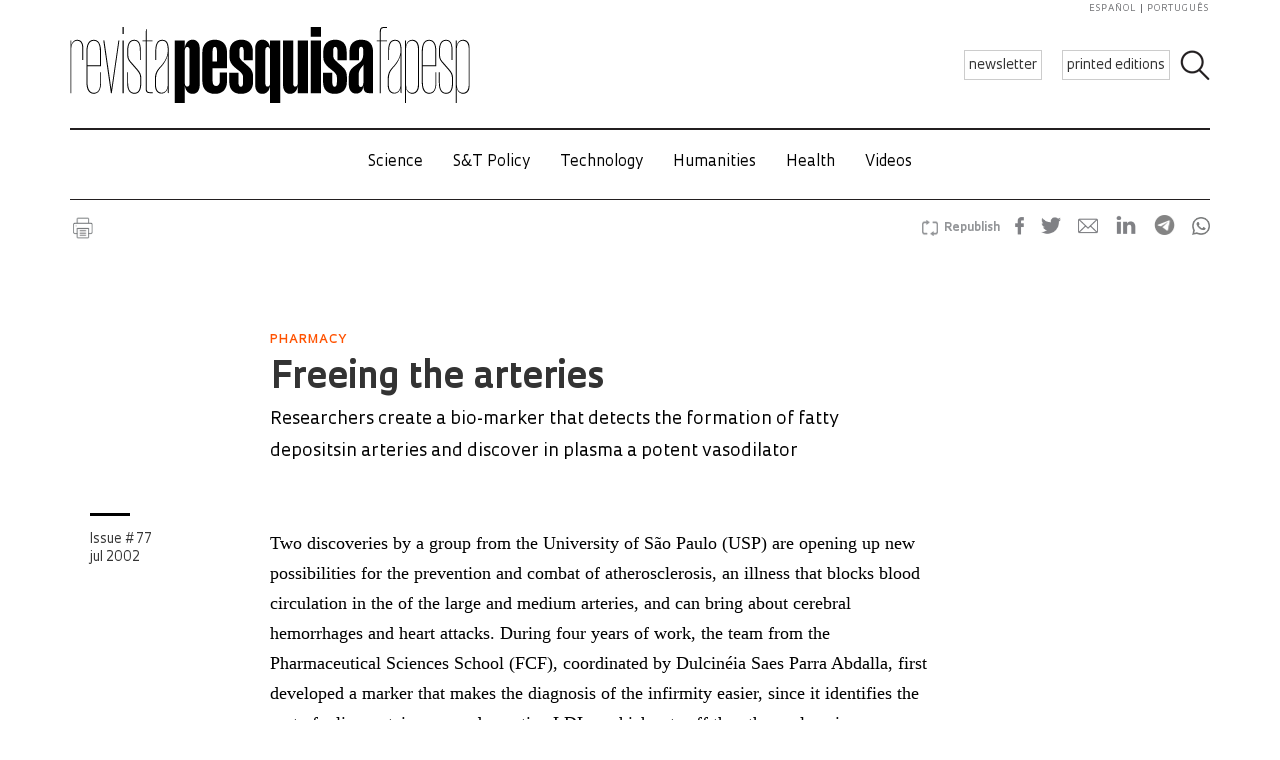

--- FILE ---
content_type: text/html; charset=UTF-8
request_url: https://revistapesquisa.fapesp.br/en/freeing-the-arteries/
body_size: 48435
content:
<!doctype html><html lang="en-US" class="no-js"><head><meta charset="UTF-8"><title> Freeing the arteries : Revista Pesquisa Fapesp</title><link href="//www.google-analytics.com" rel="dns-prefetch"><link href="/favicon.ico" rel="shortcut icon"><meta http-equiv="X-UA-Compatible" content="IE=edge"><meta name="viewport" content="width=device-width, initial-scale=1.0, minimum-scale=1, user-scalable=yes"><meta name='robots' content='max-image-preview:large' /><link rel="alternate" hreflang="en-us" href="https://revistapesquisa.fapesp.br/en/freeing-the-arteries/" /><link rel="alternate" hreflang="pt-br" href="https://revistapesquisa.fapesp.br/a-liberacao-das-arterias/" /><link rel="alternate" hreflang="es-es" href="https://revistapesquisa.fapesp.br/es/para-limpiar-las-arterias/" /><link rel="alternate" hreflang="x-default" href="https://revistapesquisa.fapesp.br/a-liberacao-das-arterias/" /><link rel='dns-prefetch' href='//www.googletagmanager.com' /><link rel="alternate" title="oEmbed (JSON)" type="application/json+oembed" href="https://revistapesquisa.fapesp.br/en/wp-json/oembed/1.0/embed?url=https%3A%2F%2Frevistapesquisa.fapesp.br%2Fen%2Ffreeing-the-arteries%2F" /><link rel="alternate" title="oEmbed (XML)" type="text/xml+oembed" href="https://revistapesquisa.fapesp.br/en/wp-json/oembed/1.0/embed?url=https%3A%2F%2Frevistapesquisa.fapesp.br%2Fen%2Ffreeing-the-arteries%2F&#038;format=xml" />  <script src="//www.googletagmanager.com/gtag/js?id=G-7NR41KQ9V7"  data-cfasync="false" data-wpfc-render="false" type="text/javascript" async></script> <script data-cfasync="false" data-wpfc-render="false" type="text/javascript">var em_version = '8.11.1';
				var em_track_user = true;
				var em_no_track_reason = '';
								var ExactMetricsDefaultLocations = {"page_location":"https:\/\/revistapesquisa.fapesp.br\/en\/freeing-the-arteries\/"};
								if ( typeof ExactMetricsPrivacyGuardFilter === 'function' ) {
					var ExactMetricsLocations = (typeof ExactMetricsExcludeQuery === 'object') ? ExactMetricsPrivacyGuardFilter( ExactMetricsExcludeQuery ) : ExactMetricsPrivacyGuardFilter( ExactMetricsDefaultLocations );
				} else {
					var ExactMetricsLocations = (typeof ExactMetricsExcludeQuery === 'object') ? ExactMetricsExcludeQuery : ExactMetricsDefaultLocations;
				}

								var disableStrs = [
										'ga-disable-G-7NR41KQ9V7',
									];

				/* Function to detect opted out users */
				function __gtagTrackerIsOptedOut() {
					for (var index = 0; index < disableStrs.length; index++) {
						if (document.cookie.indexOf(disableStrs[index] + '=true') > -1) {
							return true;
						}
					}

					return false;
				}

				/* Disable tracking if the opt-out cookie exists. */
				if (__gtagTrackerIsOptedOut()) {
					for (var index = 0; index < disableStrs.length; index++) {
						window[disableStrs[index]] = true;
					}
				}

				/* Opt-out function */
				function __gtagTrackerOptout() {
					for (var index = 0; index < disableStrs.length; index++) {
						document.cookie = disableStrs[index] + '=true; expires=Thu, 31 Dec 2099 23:59:59 UTC; path=/';
						window[disableStrs[index]] = true;
					}
				}

				if ('undefined' === typeof gaOptout) {
					function gaOptout() {
						__gtagTrackerOptout();
					}
				}
								window.dataLayer = window.dataLayer || [];

				window.ExactMetricsDualTracker = {
					helpers: {},
					trackers: {},
				};
				if (em_track_user) {
					function __gtagDataLayer() {
						dataLayer.push(arguments);
					}

					function __gtagTracker(type, name, parameters) {
						if (!parameters) {
							parameters = {};
						}

						if (parameters.send_to) {
							__gtagDataLayer.apply(null, arguments);
							return;
						}

						if (type === 'event') {
														parameters.send_to = exactmetrics_frontend.v4_id;
							var hookName = name;
							if (typeof parameters['event_category'] !== 'undefined') {
								hookName = parameters['event_category'] + ':' + name;
							}

							if (typeof ExactMetricsDualTracker.trackers[hookName] !== 'undefined') {
								ExactMetricsDualTracker.trackers[hookName](parameters);
							} else {
								__gtagDataLayer('event', name, parameters);
							}
							
						} else {
							__gtagDataLayer.apply(null, arguments);
						}
					}

					__gtagTracker('js', new Date());
					__gtagTracker('set', {
						'developer_id.dNDMyYj': true,
											});
					if ( ExactMetricsLocations.page_location ) {
						__gtagTracker('set', ExactMetricsLocations);
					}
										__gtagTracker('config', 'G-7NR41KQ9V7', {"forceSSL":"true"} );
										window.gtag = __gtagTracker;										(function () {
						/* https://developers.google.com/analytics/devguides/collection/analyticsjs/ */
						/* ga and __gaTracker compatibility shim. */
						var noopfn = function () {
							return null;
						};
						var newtracker = function () {
							return new Tracker();
						};
						var Tracker = function () {
							return null;
						};
						var p = Tracker.prototype;
						p.get = noopfn;
						p.set = noopfn;
						p.send = function () {
							var args = Array.prototype.slice.call(arguments);
							args.unshift('send');
							__gaTracker.apply(null, args);
						};
						var __gaTracker = function () {
							var len = arguments.length;
							if (len === 0) {
								return;
							}
							var f = arguments[len - 1];
							if (typeof f !== 'object' || f === null || typeof f.hitCallback !== 'function') {
								if ('send' === arguments[0]) {
									var hitConverted, hitObject = false, action;
									if ('event' === arguments[1]) {
										if ('undefined' !== typeof arguments[3]) {
											hitObject = {
												'eventAction': arguments[3],
												'eventCategory': arguments[2],
												'eventLabel': arguments[4],
												'value': arguments[5] ? arguments[5] : 1,
											}
										}
									}
									if ('pageview' === arguments[1]) {
										if ('undefined' !== typeof arguments[2]) {
											hitObject = {
												'eventAction': 'page_view',
												'page_path': arguments[2],
											}
										}
									}
									if (typeof arguments[2] === 'object') {
										hitObject = arguments[2];
									}
									if (typeof arguments[5] === 'object') {
										Object.assign(hitObject, arguments[5]);
									}
									if ('undefined' !== typeof arguments[1].hitType) {
										hitObject = arguments[1];
										if ('pageview' === hitObject.hitType) {
											hitObject.eventAction = 'page_view';
										}
									}
									if (hitObject) {
										action = 'timing' === arguments[1].hitType ? 'timing_complete' : hitObject.eventAction;
										hitConverted = mapArgs(hitObject);
										__gtagTracker('event', action, hitConverted);
									}
								}
								return;
							}

							function mapArgs(args) {
								var arg, hit = {};
								var gaMap = {
									'eventCategory': 'event_category',
									'eventAction': 'event_action',
									'eventLabel': 'event_label',
									'eventValue': 'event_value',
									'nonInteraction': 'non_interaction',
									'timingCategory': 'event_category',
									'timingVar': 'name',
									'timingValue': 'value',
									'timingLabel': 'event_label',
									'page': 'page_path',
									'location': 'page_location',
									'title': 'page_title',
									'referrer' : 'page_referrer',
								};
								for (arg in args) {
																		if (!(!args.hasOwnProperty(arg) || !gaMap.hasOwnProperty(arg))) {
										hit[gaMap[arg]] = args[arg];
									} else {
										hit[arg] = args[arg];
									}
								}
								return hit;
							}

							try {
								f.hitCallback();
							} catch (ex) {
							}
						};
						__gaTracker.create = newtracker;
						__gaTracker.getByName = newtracker;
						__gaTracker.getAll = function () {
							return [];
						};
						__gaTracker.remove = noopfn;
						__gaTracker.loaded = true;
						window['__gaTracker'] = __gaTracker;
					})();
									} else {
										console.log("");
					(function () {
						function __gtagTracker() {
							return null;
						}

						window['__gtagTracker'] = __gtagTracker;
						window['gtag'] = __gtagTracker;
					})();
									}</script> <style id='wp-img-auto-sizes-contain-inline-css' type='text/css'>img:is([sizes=auto i],[sizes^="auto," i]){contain-intrinsic-size:3000px 1500px}
/*# sourceURL=wp-img-auto-sizes-contain-inline-css */</style><link rel='stylesheet' id='wp-block-library-css' href='https://revistapesquisa.fapesp.br/wp-includes/css/dist/block-library/style.min.css?ver=6.9' media='all' /><style id='global-styles-inline-css' type='text/css'>:root{--wp--preset--aspect-ratio--square: 1;--wp--preset--aspect-ratio--4-3: 4/3;--wp--preset--aspect-ratio--3-4: 3/4;--wp--preset--aspect-ratio--3-2: 3/2;--wp--preset--aspect-ratio--2-3: 2/3;--wp--preset--aspect-ratio--16-9: 16/9;--wp--preset--aspect-ratio--9-16: 9/16;--wp--preset--color--black: #000000;--wp--preset--color--cyan-bluish-gray: #abb8c3;--wp--preset--color--white: #ffffff;--wp--preset--color--pale-pink: #f78da7;--wp--preset--color--vivid-red: #cf2e2e;--wp--preset--color--luminous-vivid-orange: #ff6900;--wp--preset--color--luminous-vivid-amber: #fcb900;--wp--preset--color--light-green-cyan: #7bdcb5;--wp--preset--color--vivid-green-cyan: #00d084;--wp--preset--color--pale-cyan-blue: #8ed1fc;--wp--preset--color--vivid-cyan-blue: #0693e3;--wp--preset--color--vivid-purple: #9b51e0;--wp--preset--gradient--vivid-cyan-blue-to-vivid-purple: linear-gradient(135deg,rgb(6,147,227) 0%,rgb(155,81,224) 100%);--wp--preset--gradient--light-green-cyan-to-vivid-green-cyan: linear-gradient(135deg,rgb(122,220,180) 0%,rgb(0,208,130) 100%);--wp--preset--gradient--luminous-vivid-amber-to-luminous-vivid-orange: linear-gradient(135deg,rgb(252,185,0) 0%,rgb(255,105,0) 100%);--wp--preset--gradient--luminous-vivid-orange-to-vivid-red: linear-gradient(135deg,rgb(255,105,0) 0%,rgb(207,46,46) 100%);--wp--preset--gradient--very-light-gray-to-cyan-bluish-gray: linear-gradient(135deg,rgb(238,238,238) 0%,rgb(169,184,195) 100%);--wp--preset--gradient--cool-to-warm-spectrum: linear-gradient(135deg,rgb(74,234,220) 0%,rgb(151,120,209) 20%,rgb(207,42,186) 40%,rgb(238,44,130) 60%,rgb(251,105,98) 80%,rgb(254,248,76) 100%);--wp--preset--gradient--blush-light-purple: linear-gradient(135deg,rgb(255,206,236) 0%,rgb(152,150,240) 100%);--wp--preset--gradient--blush-bordeaux: linear-gradient(135deg,rgb(254,205,165) 0%,rgb(254,45,45) 50%,rgb(107,0,62) 100%);--wp--preset--gradient--luminous-dusk: linear-gradient(135deg,rgb(255,203,112) 0%,rgb(199,81,192) 50%,rgb(65,88,208) 100%);--wp--preset--gradient--pale-ocean: linear-gradient(135deg,rgb(255,245,203) 0%,rgb(182,227,212) 50%,rgb(51,167,181) 100%);--wp--preset--gradient--electric-grass: linear-gradient(135deg,rgb(202,248,128) 0%,rgb(113,206,126) 100%);--wp--preset--gradient--midnight: linear-gradient(135deg,rgb(2,3,129) 0%,rgb(40,116,252) 100%);--wp--preset--font-size--small: 13px;--wp--preset--font-size--medium: 20px;--wp--preset--font-size--large: 36px;--wp--preset--font-size--x-large: 42px;--wp--preset--spacing--20: 0.44rem;--wp--preset--spacing--30: 0.67rem;--wp--preset--spacing--40: 1rem;--wp--preset--spacing--50: 1.5rem;--wp--preset--spacing--60: 2.25rem;--wp--preset--spacing--70: 3.38rem;--wp--preset--spacing--80: 5.06rem;--wp--preset--shadow--natural: 6px 6px 9px rgba(0, 0, 0, 0.2);--wp--preset--shadow--deep: 12px 12px 50px rgba(0, 0, 0, 0.4);--wp--preset--shadow--sharp: 6px 6px 0px rgba(0, 0, 0, 0.2);--wp--preset--shadow--outlined: 6px 6px 0px -3px rgb(255, 255, 255), 6px 6px rgb(0, 0, 0);--wp--preset--shadow--crisp: 6px 6px 0px rgb(0, 0, 0);}:where(.is-layout-flex){gap: 0.5em;}:where(.is-layout-grid){gap: 0.5em;}body .is-layout-flex{display: flex;}.is-layout-flex{flex-wrap: wrap;align-items: center;}.is-layout-flex > :is(*, div){margin: 0;}body .is-layout-grid{display: grid;}.is-layout-grid > :is(*, div){margin: 0;}:where(.wp-block-columns.is-layout-flex){gap: 2em;}:where(.wp-block-columns.is-layout-grid){gap: 2em;}:where(.wp-block-post-template.is-layout-flex){gap: 1.25em;}:where(.wp-block-post-template.is-layout-grid){gap: 1.25em;}.has-black-color{color: var(--wp--preset--color--black) !important;}.has-cyan-bluish-gray-color{color: var(--wp--preset--color--cyan-bluish-gray) !important;}.has-white-color{color: var(--wp--preset--color--white) !important;}.has-pale-pink-color{color: var(--wp--preset--color--pale-pink) !important;}.has-vivid-red-color{color: var(--wp--preset--color--vivid-red) !important;}.has-luminous-vivid-orange-color{color: var(--wp--preset--color--luminous-vivid-orange) !important;}.has-luminous-vivid-amber-color{color: var(--wp--preset--color--luminous-vivid-amber) !important;}.has-light-green-cyan-color{color: var(--wp--preset--color--light-green-cyan) !important;}.has-vivid-green-cyan-color{color: var(--wp--preset--color--vivid-green-cyan) !important;}.has-pale-cyan-blue-color{color: var(--wp--preset--color--pale-cyan-blue) !important;}.has-vivid-cyan-blue-color{color: var(--wp--preset--color--vivid-cyan-blue) !important;}.has-vivid-purple-color{color: var(--wp--preset--color--vivid-purple) !important;}.has-black-background-color{background-color: var(--wp--preset--color--black) !important;}.has-cyan-bluish-gray-background-color{background-color: var(--wp--preset--color--cyan-bluish-gray) !important;}.has-white-background-color{background-color: var(--wp--preset--color--white) !important;}.has-pale-pink-background-color{background-color: var(--wp--preset--color--pale-pink) !important;}.has-vivid-red-background-color{background-color: var(--wp--preset--color--vivid-red) !important;}.has-luminous-vivid-orange-background-color{background-color: var(--wp--preset--color--luminous-vivid-orange) !important;}.has-luminous-vivid-amber-background-color{background-color: var(--wp--preset--color--luminous-vivid-amber) !important;}.has-light-green-cyan-background-color{background-color: var(--wp--preset--color--light-green-cyan) !important;}.has-vivid-green-cyan-background-color{background-color: var(--wp--preset--color--vivid-green-cyan) !important;}.has-pale-cyan-blue-background-color{background-color: var(--wp--preset--color--pale-cyan-blue) !important;}.has-vivid-cyan-blue-background-color{background-color: var(--wp--preset--color--vivid-cyan-blue) !important;}.has-vivid-purple-background-color{background-color: var(--wp--preset--color--vivid-purple) !important;}.has-black-border-color{border-color: var(--wp--preset--color--black) !important;}.has-cyan-bluish-gray-border-color{border-color: var(--wp--preset--color--cyan-bluish-gray) !important;}.has-white-border-color{border-color: var(--wp--preset--color--white) !important;}.has-pale-pink-border-color{border-color: var(--wp--preset--color--pale-pink) !important;}.has-vivid-red-border-color{border-color: var(--wp--preset--color--vivid-red) !important;}.has-luminous-vivid-orange-border-color{border-color: var(--wp--preset--color--luminous-vivid-orange) !important;}.has-luminous-vivid-amber-border-color{border-color: var(--wp--preset--color--luminous-vivid-amber) !important;}.has-light-green-cyan-border-color{border-color: var(--wp--preset--color--light-green-cyan) !important;}.has-vivid-green-cyan-border-color{border-color: var(--wp--preset--color--vivid-green-cyan) !important;}.has-pale-cyan-blue-border-color{border-color: var(--wp--preset--color--pale-cyan-blue) !important;}.has-vivid-cyan-blue-border-color{border-color: var(--wp--preset--color--vivid-cyan-blue) !important;}.has-vivid-purple-border-color{border-color: var(--wp--preset--color--vivid-purple) !important;}.has-vivid-cyan-blue-to-vivid-purple-gradient-background{background: var(--wp--preset--gradient--vivid-cyan-blue-to-vivid-purple) !important;}.has-light-green-cyan-to-vivid-green-cyan-gradient-background{background: var(--wp--preset--gradient--light-green-cyan-to-vivid-green-cyan) !important;}.has-luminous-vivid-amber-to-luminous-vivid-orange-gradient-background{background: var(--wp--preset--gradient--luminous-vivid-amber-to-luminous-vivid-orange) !important;}.has-luminous-vivid-orange-to-vivid-red-gradient-background{background: var(--wp--preset--gradient--luminous-vivid-orange-to-vivid-red) !important;}.has-very-light-gray-to-cyan-bluish-gray-gradient-background{background: var(--wp--preset--gradient--very-light-gray-to-cyan-bluish-gray) !important;}.has-cool-to-warm-spectrum-gradient-background{background: var(--wp--preset--gradient--cool-to-warm-spectrum) !important;}.has-blush-light-purple-gradient-background{background: var(--wp--preset--gradient--blush-light-purple) !important;}.has-blush-bordeaux-gradient-background{background: var(--wp--preset--gradient--blush-bordeaux) !important;}.has-luminous-dusk-gradient-background{background: var(--wp--preset--gradient--luminous-dusk) !important;}.has-pale-ocean-gradient-background{background: var(--wp--preset--gradient--pale-ocean) !important;}.has-electric-grass-gradient-background{background: var(--wp--preset--gradient--electric-grass) !important;}.has-midnight-gradient-background{background: var(--wp--preset--gradient--midnight) !important;}.has-small-font-size{font-size: var(--wp--preset--font-size--small) !important;}.has-medium-font-size{font-size: var(--wp--preset--font-size--medium) !important;}.has-large-font-size{font-size: var(--wp--preset--font-size--large) !important;}.has-x-large-font-size{font-size: var(--wp--preset--font-size--x-large) !important;}
/*# sourceURL=global-styles-inline-css */</style><style id='classic-theme-styles-inline-css' type='text/css'>/*! This file is auto-generated */
.wp-block-button__link{color:#fff;background-color:#32373c;border-radius:9999px;box-shadow:none;text-decoration:none;padding:calc(.667em + 2px) calc(1.333em + 2px);font-size:1.125em}.wp-block-file__button{background:#32373c;color:#fff;text-decoration:none}
/*# sourceURL=/wp-includes/css/classic-themes.min.css */</style><link rel='stylesheet' id='responsive-lightbox-prettyphoto-css' href='https://revistapesquisa.fapesp.br/wp-content/plugins/responsive-lightbox/assets/prettyphoto/prettyPhoto.min.css?ver=3.1.6' media='all' /><link rel='stylesheet' id='revistalinks-css' href='https://revistapesquisa.fapesp.br/wp-content/cache/autoptimize/css/autoptimize_single_8195e8f22a09fcf96b511445ce32493a.css?ver=6.9' media='all' /><link rel='stylesheet' id='revistaplayer-css' href='https://revistapesquisa.fapesp.br/wp-content/cache/autoptimize/css/autoptimize_single_09136ae7db877a2b524fb64a9a3cbeae.css?ver=6.9' media='all' /><link rel='stylesheet' id='wpml-legacy-horizontal-list-0-css' href='https://revistapesquisa.fapesp.br/wp-content/plugins/sitepress-multilingual-cms/templates/language-switchers/legacy-list-horizontal/style.min.css?ver=1' media='all' /><link rel='stylesheet' id='html5blank-css' href='https://revistapesquisa.fapesp.br/wp-content/cache/autoptimize/css/autoptimize_single_4bd3c24e46dcbb024db6f4c0fd36eaf6.css?ver=1.0' media='all' /><link rel='stylesheet' id='normalize-css' href='https://revistapesquisa.fapesp.br/wp-content/cache/autoptimize/css/autoptimize_single_836625e5ecabdada6dd84787e0f72a16.css?ver=1.0' media='all' /><link rel='stylesheet' id='style-theme-css' href='https://revistapesquisa.fapesp.br/wp-content/cache/autoptimize/css/autoptimize_single_0143ef383cc6e26262ffa820efceed25.css' media='all' /><link rel='stylesheet' id='child-style-css' href='https://revistapesquisa.fapesp.br/wp-content/cache/autoptimize/css/autoptimize_single_4bd3c24e46dcbb024db6f4c0fd36eaf6.css?ver=1.0' media='all' /><style id='child-style-inline-css' type='text/css'>.single .post-thumbnail,
.single .featured-media {
  position: relative;
  width: 100%;
  aspect-ratio: 16 / 9; /* mantém proporção */
  overflow: hidden;
}

.single .post-thumbnail img,
.single .featured-media img {
  width: 100%;
  height: 100%;
  object-fit: cover; /* mantém corte artístico */
  object-position: center center;
  display: block;
}

.single .post-thumbnail img,
.single .featured-media img,
.single .post-thumbnail,
.single .featured-media {
  height: auto !important;
  min-height: unset !important;
}

@media (max-width: 768px) {
  .single .post-thumbnail,
  .single .featured-media {
    aspect-ratio: 16 / 9;
  }
}
/*# sourceURL=child-style-inline-css */</style> <script type="text/javascript" src="https://revistapesquisa.fapesp.br/wp-includes/js/jquery/jquery.min.js?ver=3.7.1" id="jquery-core-js"></script> <script type="text/javascript" src="https://revistapesquisa.fapesp.br/wp-includes/js/jquery/jquery-migrate.min.js?ver=3.4.1" id="jquery-migrate-js"></script> <script type="text/javascript" src="https://revistapesquisa.fapesp.br/wp-content/cache/autoptimize/js/autoptimize_single_18ed1c23c8b6a5f4aa110e4e6c5ac7d3.js?ver=6.9" id="front-main-js"></script> <script type="text/javascript" src="https://revistapesquisa.fapesp.br/wp-content/cache/autoptimize/js/autoptimize_single_f144d748a0acac7ee1396ae0f5ee30ea.js?ver=8.11.1" id="exactmetrics-frontend-script-js" async="async" data-wp-strategy="async"></script> <script data-cfasync="false" data-wpfc-render="false" type="text/javascript" id='exactmetrics-frontend-script-js-extra'>var exactmetrics_frontend = {"js_events_tracking":"true","download_extensions":"zip,mp3,mpeg,pdf,docx,pptx,xlsx,rar","inbound_paths":"[]","home_url":"https:\/\/revistapesquisa.fapesp.br\/en\/","hash_tracking":"false","v4_id":"G-7NR41KQ9V7"};</script> <script type="text/javascript" src="https://revistapesquisa.fapesp.br/wp-content/plugins/responsive-lightbox/assets/prettyphoto/jquery.prettyPhoto.min.js?ver=3.1.6" id="responsive-lightbox-prettyphoto-js"></script> <script type="text/javascript" src="https://revistapesquisa.fapesp.br/wp-includes/js/underscore.min.js?ver=1.13.7" id="underscore-js"></script> <script type="text/javascript" src="https://revistapesquisa.fapesp.br/wp-content/plugins/responsive-lightbox/assets/infinitescroll/infinite-scroll.pkgd.min.js?ver=4.0.1" id="responsive-lightbox-infinite-scroll-js"></script> <script type="text/javascript" id="responsive-lightbox-js-before">var rlArgs = {"script":"prettyphoto","selector":"prettyPhoto","customEvents":"tap","activeGalleries":false,"animationSpeed":"normal","slideshow":false,"slideshowDelay":5000,"slideshowAutoplay":false,"opacity":"0.75","showTitle":true,"allowResize":true,"allowExpand":false,"width":640,"height":480,"separator":"\/","theme":"pp_default","horizontalPadding":100,"hideFlash":false,"wmode":"opaque","videoAutoplay":false,"modal":false,"deeplinking":false,"overlayGallery":false,"keyboardShortcuts":true,"social":false,"woocommerce_gallery":false,"ajaxurl":"https:\/\/revistapesquisa.fapesp.br\/wp-admin\/admin-ajax.php","nonce":"687ad755da","preview":false,"postId":19747,"scriptExtension":false};

//# sourceURL=responsive-lightbox-js-before</script> <script type="text/javascript" src="https://revistapesquisa.fapesp.br/wp-content/cache/autoptimize/js/autoptimize_single_046339c403d5b7205ee8e0bf75c8271b.js?ver=2.5.5" id="responsive-lightbox-js"></script> <script type="text/javascript" src="https://revistapesquisa.fapesp.br/wp-content/cache/autoptimize/js/autoptimize_single_a139ad382416767c16b160586d2ae17c.js?ver=6.9" id="revista_admanager-js-js"></script> <script type="text/javascript" src="https://revistapesquisa.fapesp.br/wp-content/themes/revista-pesquisa-fapesp-tema/js/lib/conditionizr-4.3.0.min.js?ver=4.3.0" id="conditionizr-js"></script> <script type="text/javascript" src="https://revistapesquisa.fapesp.br/wp-content/themes/revista-pesquisa-fapesp-tema/js/lib/modernizr-2.7.1.min.js?ver=2.7.1" id="modernizr-js"></script> <script type="text/javascript" src="https://revistapesquisa.fapesp.br/wp-content/cache/autoptimize/js/autoptimize_single_c9d987210335fe6724de258dcfade1d0.js?ver=6.9" id="dotdotdot-js"></script> <script type="text/javascript" src="https://revistapesquisa.fapesp.br/wp-content/cache/autoptimize/js/autoptimize_single_a97afbd9bd01fa4b02fc2bb017cc0c41.js?ver=6.9" id="general-js"></script> 
 <script type="text/javascript" src="https://www.googletagmanager.com/gtag/js?id=G-479Z5K2MSV" id="google_gtagjs-js" async></script> <script type="text/javascript" id="google_gtagjs-js-after">window.dataLayer = window.dataLayer || [];function gtag(){dataLayer.push(arguments);}
gtag("set","linker",{"domains":["revistapesquisa.fapesp.br"]});
gtag("js", new Date());
gtag("set", "developer_id.dZTNiMT", true);
gtag("config", "G-479Z5K2MSV");
//# sourceURL=google_gtagjs-js-after</script> <link rel="https://api.w.org/" href="https://revistapesquisa.fapesp.br/en/wp-json/" /><link rel="alternate" title="JSON" type="application/json" href="https://revistapesquisa.fapesp.br/en/wp-json/wp/v2/posts/19747" /><meta name="generator" content="WPML ver:4.8.6 stt:1,4,44,2;" /><meta name="generator" content="Site Kit by Google 1.168.0" /><link rel="icon" href="https://revistapesquisa.fapesp.br/wp-content/uploads/2024/10/cropped-icone-site-abas-32x32.png" sizes="32x32" /><link rel="icon" href="https://revistapesquisa.fapesp.br/wp-content/uploads/2024/10/cropped-icone-site-abas-192x192.png" sizes="192x192" /><link rel="apple-touch-icon" href="https://revistapesquisa.fapesp.br/wp-content/uploads/2024/10/cropped-icone-site-abas-180x180.png" /><meta name="msapplication-TileImage" content="https://revistapesquisa.fapesp.br/wp-content/uploads/2024/10/cropped-icone-site-abas-270x270.png" /><meta property="og:image" content="https://revistapesquisa.fapesp.br/wp-content/uploads/2014/12/Triangulos.jpg" /><meta name="twitter:card" content="summary"></meta><meta property="og:title" content="  Freeing the arteries" /><meta property="og:description" content="Two discoveries by a group from the University of São Paulo (USP) are opening up new possibilities for the prevention and combat of atherosclerosis, an illness that blocks blood circulation in the of the large and medium arteries, and can bring about cerebral hemorrhages and heart attacks. During four years of work, the team from the Pharmaceutical Sciences School (FCF), coordinated by Dulcinéia Saes Parra Abdalla, first developed a marker that makes the diagnosis of the infirmity easier, since it identifies the part of a lipoprotein - named negative LDL - which sets off the atherosclerosis. Within another part of&hellip;" /><meta name="twitter:site" content="@PesquisaFapesp" /><meta property="og:url" content="https://revistapesquisa.fapesp.br/en/freeing-the-arteries/" /><link rel="stylesheet" href="https://revistapesquisa.fapesp.br/wp-content/cache/autoptimize/css/autoptimize_single_7059d4b32fccc3d1e35ef4c22d438206.css"><link rel="stylesheet" href="https://revistapesquisa.fapesp.br/wp-content/cache/autoptimize/css/autoptimize_single_f77cc26b6378b3d167ecb01ad7ada2a6.css"> <script src="https://revistapesquisa.fapesp.br/wp-content/themes/revista-pesquisa-fapesp-tema/photoswipe//photoswipe.min.js"></script> <script src="https://revistapesquisa.fapesp.br/wp-content/themes/revista-pesquisa-fapesp-tema/photoswipe//photoswipe-ui-default.min.js"></script> </head><body class="wp-singular post-template-default single single-post postid-19747 single-format-standard wp-theme-revista-pesquisa-fapesp-tema freeing-the-arteries old"><header class="header new" role="banner"> <a href="#" class="icon_menu"></a><form class="search closed" method="get" action="https://revistapesquisa.fapesp.br/en/" role="search"> <input class="search-input" type="search" name="s" placeholder="Search"> <button class="icon_search" type="button"></button></form><div class="buttons new"> <a href="/newsletter/" class="action white">newsletter</a> <a href="https://revistapesquisa.fapesp.br/en//#last-edition-anchor" class="action white">printed editions</a></div> <a href="https://revistapesquisa.fapesp.br/en/" class="logo new"> </a><div class="idioma"> <a href="https://revistapesquisa.fapesp.br/es/para-limpiar-las-arterias/">español</a> <a href="https://revistapesquisa.fapesp.br/a-liberacao-das-arterias/" class="last">português</a></div></header><div id="nav"> <a class="close"></a><ul class="menu"><li class="mobile search new"><form action="/"> <input type="text" placeholder="Busca" class="input_search" name="s" /> <input type="submit" class="icon_search" value /></form></li><li><a href='https://revistapesquisa.fapesp.br/en/category/printed/science/' class='item-menu'>Science</a></li><li><a href='https://revistapesquisa.fapesp.br/en/category/printed/policies-st-en/' class='item-menu'>S&amp;T Policy</a></li><li><a href='https://revistapesquisa.fapesp.br/en/technology/' class='item-menu'>Technology</a></li><li><a href='https://revistapesquisa.fapesp.br/en/category/printed/humanities/' class='item-menu'>Humanities</a></li><li><a href='https://revistapesquisa.fapesp.br/en/health/' class='item-menu'>Health</a></li><li><a href='https://revistapesquisa.fapesp.br/en/videos/' class='item-menu'>Videos</a></li><li class="mobile edicao-mes"> <a href="https://revistapesquisa.fapesp.br/en/#last-edition-anchor/" class="item-menu"> Print issue </a></li><li class="mobile boletim"> <a href="/revista/boletim" class="item-menu">newsletter</a></li><li class="idioma_mobile"> <a href="https://revistapesquisa.fapesp.br/a-liberacao-das-arterias/">português</a> <a href="https://revistapesquisa.fapesp.br/es/para-limpiar-las-arterias/" class="last">español</a></li></ul></div><div id="main"><main role="main"><section><div class="post-icons"> <a href="javascript://" onclick="window.print(); return false;" class="print" target="_blank">Imprimir</a><div class="sharebuttons sharebuttons-wrap"><div style="text-align:left"> <a data-site="" class="ssba_facebook_share" href="http://www.facebook.com/sharer.php?u=https://revistapesquisa.fapesp.br/en/freeing-the-arteries/" target="_blank"> <img src="https://revistapesquisa.fapesp.br/wp-content/themes/revista-pesquisa-fapesp-tema/img/icon_facebook.png" srcset="https://revistapesquisa.fapesp.br/wp-content/themes/revista-pesquisa-fapesp-tema/img/icon_facebook.png 30w, https://revistapesquisa.fapesp.br/wp-content/themes/revista-pesquisa-fapesp-tema/img/icon_facebook@2x.png 60w" title="Facebook" class="sharebuttons sharebuttons-img" alt="Share on Facebook"> </a> <a data-site="" class="ssba_twitter_share" href="http://twitter.com/share?url=https://revistapesquisa.fapesp.br/en/freeing-the-arteries/&amp;text=$title_url" target="_blank"> <img src="https://revistapesquisa.fapesp.br/wp-content/themes/revista-pesquisa-fapesp-tema/img/icon_twitter.png"  srcset="https://revistapesquisa.fapesp.br/wp-content/themes/revista-pesquisa-fapesp-tema/img/icon_twitter.png 30w, https://revistapesquisa.fapesp.br/wp-content/themes/revista-pesquisa-fapesp-tema/img/icon_twitter@2x.png 60w"  title="Twitter" class="sharebuttons sharebuttons-img" alt="Tweet about this on Twitter"> </a> <a data-site="email" class="ssba_email_share" href="mailto:?subject=$title&amp;body=%20https://revistapesquisa.fapesp.br/en/freeing-the-arteries/"> <img src="https://revistapesquisa.fapesp.br/wp-content/themes/revista-pesquisa-fapesp-tema/img/icon_email.png" srcset="https://revistapesquisa.fapesp.br/wp-content/themes/revista-pesquisa-fapesp-tema/img/icon_email.png 30w, https://revistapesquisa.fapesp.br/wp-content/themes/revista-pesquisa-fapesp-tema/img/icon_email@2x.png 60w" title="Email" class="sharebuttons sharebuttons-img" alt="Email this to someone"> </a> <a data-site="linkedin" class="ssba_linkedin_share" href="http://www.linkedin.com/shareArticle?mini=true&amp;url=https://revistapesquisa.fapesp.br/en/freeing-the-arteries/" target="_blank"> <img src="https://revistapesquisa.fapesp.br/wp-content/themes/revista-pesquisa-fapesp-tema/img/icon_linkedin.png" srcset="https://revistapesquisa.fapesp.br/wp-content/themes/revista-pesquisa-fapesp-tema/img/icon_linkedin.png 30w, https://revistapesquisa.fapesp.br/wp-content/themes/revista-pesquisa-fapesp-tema/img/icon_linkedin@2x.png 60w" title="LinkedIn" class="sharebuttons sharebuttons-img" alt="Share on LinkedIn"> </a> <a data-site="telegram" class="ssba_linkedin_share" href="https://t.me/share/url?url=https://revistapesquisa.fapesp.br/en/freeing-the-arteries/&text=Freeing the arteries" target="_blank"> <img src="https://revistapesquisa.fapesp.br/wp-content/themes/revista-pesquisa-fapesp-tema/img/icon_telegram.png" srcset="https://revistapesquisa.fapesp.br/wp-content/themes/revista-pesquisa-fapesp-tema/img/icon_telegram.png 30w, https://revistapesquisa.fapesp.br/wp-content/themes/revista-pesquisa-fapesp-tema/img/icon_telegram@2x.png 60w" title="Telegram" class="sharebuttons sharebuttons-img" alt="Share on Telegram"> </a> <a data-site="whatsapp" class="ssba_whatsapp_share" href="https://api.whatsapp.com/send?text=Freeing+the+arteries+-+https%3A%2F%2Frevistapesquisa.fapesp.br%2Fen%2Ffreeing-the-arteries%2F" target="_blank"> <img src="https://revistapesquisa.fapesp.br/wp-content/themes/revista-pesquisa-fapesp-tema/img/icon_whatsapp.png" srcset="https://revistapesquisa.fapesp.br/wp-content/themes/revista-pesquisa-fapesp-tema/img/icon_telegram.png 30w, https://revistapesquisa.fapesp.br/wp-content/themes/revista-pesquisa-fapesp-tema/img/icon_whatsapp@2x.png 60w" title="Whatsapp" class="sharebuttons sharebuttons-img" alt="Share on Whatsapp"> </a></div></div> <a href="#cc-republish" rel="prettyPhoto" class="cc-republish">Republish</a></div><article id="post-19747" class="post-19747 post type-post status-publish format-standard hentry category-science"><header class="post"><h3>pharmacy</h3><h1> <a href="https://revistapesquisa.fapesp.br/en/freeing-the-arteries/" title="Freeing the arteries">Freeing the arteries</a></h1><p>Researchers create a bio-marker that detects the formation of fatty depositsin arteries and discover in plasma a potent vasodilator</p></header><aside class="credits"><hr><hr/><div class="detalhes-edicao"> <a href="https://revistapesquisa.fapesp.br/en/revista/ver-edicao/?e_id=72">Issue # 77 <br/> jul 2002</a></div><div class="tags"></div></aside><div class="post-content"><p>Two discoveries by a group from the University of São Paulo (USP) are opening up new possibilities for the prevention and combat of atherosclerosis, an illness that blocks blood circulation in the of the large and medium arteries, and can bring about cerebral hemorrhages and heart attacks. During four years of work, the team from the Pharmaceutical Sciences School (FCF), coordinated by Dulcinéia Saes Parra Abdalla, first developed a marker that makes the diagnosis of the infirmity easier, since it identifies the part of a lipoprotein &#8211; named negative LDL &#8211; which sets off the atherosclerosis.</p><p>Within another part of the same project, the existence in human plasma of two structures that work as reservoirs for nitric oxide &#8211; a powerful vasodilator -, has been proven, as can be attested to in the article published in this month&#8217;s edition of the magazine <em>Biochemistry</em>. Should these substances present the same behavior observed in the laboratory, they could be used in the treatment of atherosclerosis and in the prevention of strokes and heart attacks.</p><p>The two advances involve one of the most serious Public Health problems: it is calculated that atherosclerosis affects close to 10% of the world&#8217;s population over fifty years of age, above all men. At an advanced age, hyperlipidemia (a high level of fat in the blood), hypertension, diabetes, smoking, lack of exercises and family hereditary are risk factors for developing illnesses.</p><p><strong>Mistaken marker<br /> </strong>The work began during the 90s and involved the challenge of studying the lipoproteins, spherical particles made up of proteins on their surface and fats (lipids) within. The lipoproteins form in various locations of the organism and assume distinctive functions. When they originate in the blood, they are called LDL (proteins of low density, with a low concentration of triglycerides and a high level of cholesterol) and they distribute cholesterol to the peripheral tissues.</p><p>However, the negative LDL &#8211; formed during oxidation processes &#8211; is responsible for artherogenesis (formation of arterial lesions), that brings on atherosclerosis. This occurs, among other factors, because immunological cells called macrophages capture particles of LDL and form complete fatty cells, which accumulate close to the walls of the arteries, progressively blocking the circulation of the blood.</p><p>Although the mechanisms of the deflagration were reasonably well known, there was a stone on the way. Due to the complexity of the lipoproteins, the markers up until that moment were misleading: they identified only the total amount of LDL, and not the negative fraction, which did not allow for the confirmation that one was dealing with a process of atherosclerosis.</p><p><strong>Non-invasive method<br /> </strong>Dulcinéia&#8217;s team developed, as a consequence, tests to consolidate and to validate an explicit marker: they made in the laboratory a monoclonal antibody &#8211; produced by the clones of a cell &#8211; which points to the exclusive presence of negative LDL. &#8220;Currently the diagnosis is done by way of examinations such as cineangiocoronary graph, in which a catheter is introduced into the arteries, and the injected contrast allows for the visualization of the coronaries. We managed to obtain a non-invasive form of evaluating the illness&#8221;, the researcher says. By being a more simple method, sensitive and non-invasive, she hopes that it will turn itself into a routine procedure carried out along with a medical request such as blood examinations.</p><p>After the completion of the study, Dulcinéia confirmed that the marker is efficient enough to detect the presence and the quantity of negative LDL, both in the blood stream and in the lesions already presented in the arteries: &#8220;It&#8217;s adequate to inform the probability of the development of the illness and the damages that it has already caused. It carries this out in a simple manner, which can be applied on a widened scale&#8221;.</p><p>The next stage will be to apply the test in clinical and intervention studies that involves human beings. For the researcher, the work is a major advance in the evaluation of atherosclerosis, and the marker will help to define the treatment for each case.The team has sent off to the National Institute of Intellectual Property (INPI) a request for the registration of a patent that will cover the monoclonal antibody and its possible commercial and therapeutic applications. During the studies, the USP group had the collaboration of Alex Sevanian, of the University of Southern California, researchers from the Universdad de la Republica in Montevideo, and from the Chemistry Institute of USP.</p><p><strong>Vital pollutant<br /> </strong>In another part of the work, the researchers demonstrated that, for the first time, structures present in human plasma could be reservoirs of potent vasodilators synthesized by the organism itself, the compound nitric dioxide &#8211; elected during 1992 as the molecule of the year by the magazine <em>Science</em>. &#8220;One of the most surprising discoveries of the last decade&#8221;, emphasizes the researcher, &#8220;was the demonstration that pollutant gases such as nitric oxide (NO) and nitrogen dioxide (NO2) are produced in human organisms&#8221; Research confirms that, besides being an importance signaler in the cardiovascular system, nitrogen oxide is synthesized in nerve cells and diffuses rapidly, activating neighboring cells. &#8220;This gas could modulate many organic functions, from the regulating of hormonal functions to behavior&#8221;.</p><p>Studies carried out abroad have proven that patients with atherosclerosis have less capacity for vasodilatation. There has been a strong suspicion that this was occurring because the nitric dioxide reacted with other targets and not with the arteries. One of these locations for reaction could be the total LDL itself.</p><p>Based on these possibilities and beginning with a fatty acid &#8211; linoleic acid -, the group synthesized in the laboratory an experimental model that confirmed: when is enters into the LDL, the nitric oxide originates two products &#8211; the nitrated lipids and the nitrosilades &#8211; which function as reservoirs of the vasodilator. With this reference in hand, the team again turned their attention to the human plasma and verified that the two products also show themselves in it. &#8220;The great doubt is to know if, in the blood, they also act as reservoirs of nitric oxide, since that which occurs in the laboratory is not always repeated in practice. This is one of the next steps that we intend to take&#8221;, reveals Dulcinéia.</p><p>If this hypothesis is confirmed, the doctors will have at their disposition a new possibility of therapy: the two products, which are atoxic, could release the nitric xide which they accumulate. &#8220;In this manner, they could alleviate the symptoms of the illness and avoid the risk of ischemias and heart attacks&#8221;, underlines the researcher.</p><p><strong>The project</strong><br /> Possible Connections between Hypertension and Hypercholesterolemia, in Relation to atherosclerosis: Means for the Inactivation of Nitric Oxide and the Oxidation of Lipoproteins (<a href="http://www.bv.fapesp.br/pt/auxilios/1254/possiveis-conexoes-entre-hipertensao-e-hipercolesterolemia-em-relacao-a-aterosclerose-vias-de-inat/" target="_blank">nº 97/05090-3</a>); <strong>Modality </strong>Thematic project; <strong>Coordinator </strong>Dulcinéia Saes Parra Abdalla &#8211; USP; <strong>Investment </strong>R$ 1,028,474.02</p> <a href="#cc-republish" rel="prettyPhoto" class="cc-republish">Republish</a><div id="cc-republish" style="display:none;"><div class="cc-republish-popup"><h1>Republish</h1><p> This article may be republished online under the <a href='https://creativecommons.org/licenses/by-nc-nd/2.0/'>CC-BY-NC-ND</a> Creative Commons license. The Pesquisa FAPESP Digital Content Republishing Policy, specified here, must be followed. In summary, the text must not be edited and the author(s) and source (Pesquisa FAPESP) must be credited. Using the HTML button will ensure that these standards are followed. If reproducing only the text, please consult the <a href='/en/republicacao'>Digital Republishing Policy</a>.</p> <button class="republish-code-type-btn text" onclick="toggleRepublish('text')">Text</button> <button class="republish-code-type-btn html selected" onclick="toggleRepublish('html')">HTML</button><textarea class="republish-code html selected" readonly onclick="jQuery(this).select()">&amp;lt;br&amp;gt;&amp;lt;p&amp;gt;This work first appeared on &amp;lt;a href=&amp;#039;https://revistapesquisa.fapesp.br/&amp;#039;&amp;gt;Pesquisa FAPESP&amp;lt;/a&amp;gt; under a &amp;lt;a href=&amp;#039;https://creativecommons.org/licenses/by-nd/4.0/&amp;#039;&amp;gt;CC-BY-NC-ND 4.0 license&amp;lt;/a&amp;gt;. Read the &amp;lt;a href=&amp;#039;https://revistapesquisa.fapesp.br/en/freeing-the-arteries/&amp;#039; target=&amp;#039;_blank&amp;#039;&amp;gt;original here&amp;lt;/a&amp;gt;.&amp;lt;/p&amp;gt;&amp;lt;script&amp;gt;var img = new Image(); img.src=&amp;#039;https://revistapesquisa.fapesp.br/republicacao_frame?id=19747&amp;amp;referer=&amp;#039; + window.location.href;&amp;lt;/script&amp;gt;</textarea><textarea class="republish-code text" readonly onclick="jQuery(this).select()" style="display:none;">This work first appeared on Pesquisa FAPESP under a CC-BY-NC-ND 4.0 license. Read the original here.</textarea><button onclick="jQuery(this).parent().find('textarea.selected').select(); document.execCommand('copy');">Copy code</button> <img src="https://revistapesquisa.fapesp.br/wp-content/themes/revista-pesquisa-fapesp-tema/img/icons/cc-selo.gif" width="100" /></div></div></div></article> <iframe
 class="related-frame"
 width="100%"
 height="1100"
 scrolling="no"
 style="overflow: hidden"
 src="/wp-content/themes/revista-pesquisa-fapesp-tema/related-box.php?id=19747&lang=en"
></iframe></section></main></div><div class="pswp" tabindex="-1" role="dialog" aria-hidden="true"><div class="pswp__bg"></div><div class="pswp__scroll-wrap"><div class="pswp__container"><div class="pswp__item"></div><div class="pswp__item"></div><div class="pswp__item"></div></div><div class="pswp__ui pswp__ui--hidden"><div class="pswp__top-bar"><div class="pswp__counter"></div> <button class="pswp__button pswp__button--close" title="Close (Esc)"></button> <button class="pswp__button pswp__button--share" title="Share"></button> <button class="pswp__button pswp__button--fs" title="Toggle fullscreen"></button> <button class="pswp__button pswp__button--zoom" title="Zoom in/out"></button><div class="pswp__preloader"><div class="pswp__preloader__icn"><div class="pswp__preloader__cut"><div class="pswp__preloader__donut"></div></div></div></div></div><div class="pswp__share-modal pswp__share-modal--hidden pswp__single-tap"><div class="pswp__share-tooltip"></div></div> <button class="pswp__button pswp__button--arrow--left" title="Previous (arrow left)"> </button> <button class="pswp__button pswp__button--arrow--right" title="Next (arrow right)"> </button><div class="pswp__caption"><div class="pswp__caption__center"></div></div></div></div></div><footer class="footer" role="contentinfo"><div class="section"><div class="section-siga"><h5>Follow Us</h5><div class="wrap-siga"><div class=links> <a target="_blank" href="https://www.facebook.com/PesquisaFapesp" alt="Facebook" title="Facebook"></a> <a target="_blank" href="http://twitter.com/PesquisaFapesp" alt="X" title="X"></a> <a style="margin-left: 6px" target="_blank" href="http://instagram.com/pesquisa_fapesp" alt="Instagram" title="Instagram"></a> <a style="margin-left: 10px" target="_blank" href="https://bsky.app/profile/pesquisafapesp.bsky.social" alt="Bluesky" title="Bluesky"></a> <a style="margin-left: 10px" target="_blank" href="https://www.threads.net/@pesquisa_fapesp" alt="Threads" title="Threads"></a> <a style="margin-left: 8px" target="_blank" href="https://t.me/pesquisa_fapesp" alt="Telegram" title="Telegram"></a> <a style="width: 46px; margin-left: 6px" coords="363, 1, 429, 49" target="_blank" href="http://www.youtube.com/user/PesquisaFAPESP" alt="Youtube" title="Youtube"></a> <a style="margin-left: 6px" target="_blank" href="https://open.spotify.com/show/4CQJrLjl1s3nGBNPABoWx7" alt="Spotify" title="Spotify"></a> <a style="margin-left: 4px" target="_blank" href="https://feeds.feedburner.com/RevistaPesquisaBrasil_port" alt="RSS" title="RSS"></a> <a style="margin-left: 8px" target="_blank" href="https://issuu.com/pesquisafapesp" alt="Issuu" title="Issuu"></a></div> <img src="https://revistapesquisa.fapesp.br/wp-content/themes/revista-pesquisa-fapesp-tema/img/social-icons-new.png" alt="" usemap="#map" /></div></div></div><div class="section"><div class="section-links"> <a href="https://revistapesquisa.fapesp.br/en/" title="Home"> Home </a> <a href="https://revistapesquisa.fapesp.br/en/quem-somos/" title="About us"
 >About us </a> <a href="https://revistapesquisa.fapesp.br/en/fale-conosco/" title="Contact"> Contact </a></div><div class="section-links last"> <a href="http://www.fapesp.br/" title="FAPESP"> FAPESP </a> <a href="http://agencia.fapesp.br/" title="Agência FAPESP"> Agência FAPESP </a> <a href="http://bv.fapesp.br/" title="Biblioteca Virtual"> Biblioteca Virtual </a></div></div><p class="copyright"> © Revista Pesquisa FAPESP - All rights reserved.</p></footer>  <script type="speculationrules">{"prefetch":[{"source":"document","where":{"and":[{"href_matches":"/en/*"},{"not":{"href_matches":["/wp-*.php","/wp-admin/*","/wp-content/uploads/*","/wp-content/*","/wp-content/plugins/*","/wp-content/themes/revista-pesquisa-fapesp-tema/*","/en/*\\?(.+)"]}},{"not":{"selector_matches":"a[rel~=\"nofollow\"]"}},{"not":{"selector_matches":".no-prefetch, .no-prefetch a"}}]},"eagerness":"conservative"}]}</script> <script type="text/javascript" src="https://revistapesquisa.fapesp.br/wp-content/cache/autoptimize/js/autoptimize_single_9a5b23439a10ca8f666ab5a5e3274a2d.js?ver=1.0.0" id="waveformplayer-js"></script> <script type="text/javascript" src="https://revistapesquisa.fapesp.br/wp-content/cache/autoptimize/js/autoptimize_single_3e7bace479a95ea47899f40574d20d23.js?ver=6.9" id="republish-js"></script> </body></html>